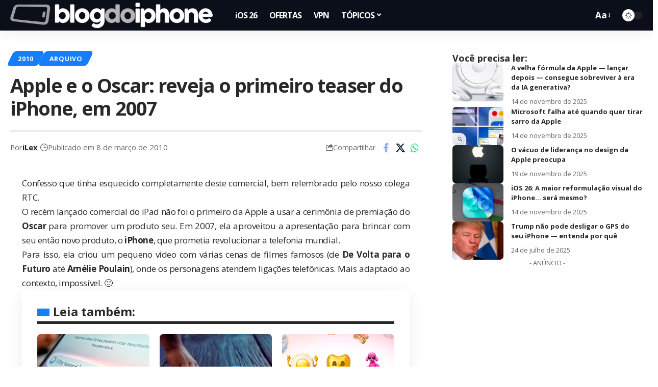

--- FILE ---
content_type: text/html; charset=utf-8
request_url: https://www.google.com/recaptcha/api2/aframe
body_size: 136
content:
<!DOCTYPE HTML><html><head><meta http-equiv="content-type" content="text/html; charset=UTF-8"></head><body><script nonce="ZXFgDEHXH-HHeZioIMQvAA">/** Anti-fraud and anti-abuse applications only. See google.com/recaptcha */ try{var clients={'sodar':'https://pagead2.googlesyndication.com/pagead/sodar?'};window.addEventListener("message",function(a){try{if(a.source===window.parent){var b=JSON.parse(a.data);var c=clients[b['id']];if(c){var d=document.createElement('img');d.src=c+b['params']+'&rc='+(localStorage.getItem("rc::a")?sessionStorage.getItem("rc::b"):"");window.document.body.appendChild(d);sessionStorage.setItem("rc::e",parseInt(sessionStorage.getItem("rc::e")||0)+1);localStorage.setItem("rc::h",'1768671666769');}}}catch(b){}});window.parent.postMessage("_grecaptcha_ready", "*");}catch(b){}</script></body></html>

--- FILE ---
content_type: image/svg+xml
request_url: https://blogdoiphone.com/wp-content/uploads/2025/07/tech-search.svg
body_size: -62
content:
<svg version="1.1" xmlns="http://www.w3.org/2000/svg" xmlns:xlink="http://www.w3.org/1999/xlink" x="0px" y="0px"
	 viewBox="0 0 330 330" xml:space="preserve">
<path d="M125.005,165.008c-22.058,0-40.003-17.945-40.003-40.002c0-8.284-6.716-15-15-15c-8.284,0-15,6.716-15,15
		c0,38.6,31.403,70.002,70.003,70.002c8.284,0,15-6.716,15-15C140.005,171.724,133.289,165.008,125.005,165.008z"/>
	<path d="M325.606,304.394L223.329,202.117c16.706-21.256,26.682-48.04,26.682-77.111
		C250.011,56.077,193.934,0,125.005,0C56.077,0,0,56.077,0,125.005C0,193.933,56.077,250.01,125.005,250.01
		c29.07,0,55.855-9.975,77.111-26.681l102.278,102.277C307.322,328.536,311.161,330,315,330c3.839,0,7.678-1.464,10.606-4.394
		C331.464,319.749,331.464,310.251,325.606,304.394z M30,125.005C30,72.619,72.619,30,125.005,30
		c52.386,0,95.006,42.619,95.006,95.005c0,52.386-42.62,95.005-95.006,95.005C72.619,220.01,30,177.391,30,125.005z"/>
</svg>
